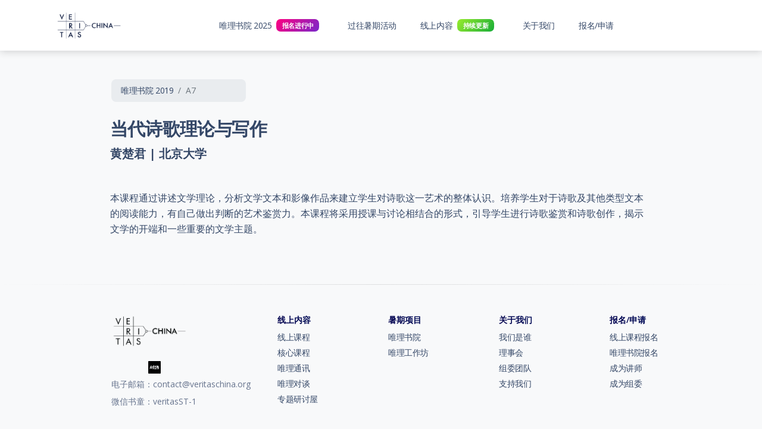

--- FILE ---
content_type: text/html
request_url: https://www.veritaschina.org/summer/2019/a7.html
body_size: 5223
content:
<!DOCTYPE html> <html lang="en" itemscope itemtype="http://schema.org/WebPage"> <head> <meta charset="utf-8"> <meta name="viewport" content="width=device-width,initial-scale=1,shrink-to-fit=no"> <title> A7：当代诗歌理论与写作 | 唯理书院 2019 | 唯理中国 Veritas China </title> <link rel="apple-touch-icon" sizes="76x76" href="/assets/img/veritas/favicon.jpg"> <link rel="icon" type="image/png" href="/assets/img/veritas/favicon32.png"> <script async src="https://www.googletagmanager.com/gtag/js?id=UA-136044182-1"></script> <script>function gtag(){dataLayer.push(arguments)}window.dataLayer=window.dataLayer||[],gtag("js",new Date),gtag("config","UA-136044182-1")</script> <link href="https://fonts.googleapis.com/css?family=Open+Sans:300,400,600,700" rel="stylesheet"> <link href="/assets/css/nucleo-icons.css" rel="stylesheet"> <link href="/assets/css/nucleo-svg.css" rel="stylesheet"> <script src="https://kit.fontawesome.com/42d5adcbca.js" crossorigin="anonymous"></script> <link href="/assets/css/nucleo-svg.css" rel="stylesheet"> <link id="pagestyle" href="/assets/css/soft-design-system-pro.css?v=1.0.9" rel="stylesheet"> <script src="https://cdn.jsdelivr.net/npm/jquery@3.6.0/dist/jquery.min.js"></script> </head> <body class="bg-gray-100"> <div class="preloader-wrapper" id="loader"> <div class="preloader"> <div class="bounce1"></div> <div class="bounce2"></div> <div class="bounce3"></div> </div> </div> <nav class="navbar navbar-expand-lg navbar-light sticky-top bg-white"> <div class="container"> <a class="navbar-brand font-weight-bold" href="/" rel="tooltip" title="在中国推广博雅教育的学生组织" data-placement="bottom"> <div class="col-4 max-height-160"> <img src="/assets/img/veritas/trans_logo_blue.png" alt="Logo Image" height="50"> </div> </a> <button class="navbar-toggler shadow-none ms-2" type="button" data-bs-toggle="collapse" data-bs-target="#navigation" aria-controls="navigation" aria-expanded="false" aria-label="Toggle navigation"> <span class="navbar-toggler-icon mt-2"> <span class="navbar-toggler-bar bar1"></span> <span class="navbar-toggler-bar bar2"></span> <span class="navbar-toggler-bar bar3"></span> </span> </button> <div class="collapse navbar-collapse w-100 pt-3 pb-2 py-lg-0" id="navigation"> <ul class="navbar-nav navbar-nav-hover mx-auto"> <li class="nav-item dropdown dropdown-hover mx-2"> <a role="button" class="nav-link ps-2 d-flex justify-content-between cursor-pointer align-items-center" id="dropdownMenuPages" data-bs-toggle="dropdown" aria-expanded="false"> 唯理书院 2025 <span class="mx-2 badge bg-gradient-primary">报名进行中</span> <i class="fas fa-chevron-down ms-2 arrow text-xxs"></i> </a> <div class="dropdown-menu dropdown-menu-animation dropdown mt-0 mt-lg-3 p-3 border-radius-lg" aria-labelledby="dropdownMenuPages"> <div class="row"> <div class="col-12 px-4 py-2"> <div class="row"> <div class="col-4 position-relative"> <h6 class="dropdown-header text-dark font-weight-bolder d-flex align-items-center px-0"> <div class="d-inline-block"> <i class="fas fa-clock me-2"></i> </div> 时间：7月27日 - 8月5日 </h6> <h6 class="dropdown-header text-dark font-weight-bolder d-flex align-items-center px-0"> <div class="d-inline-block"> <i class="fas fa-location-arrow me-2"></i> </div> 地点：上海 </h6> </div> </div> </div> </div> <div class="d-lg-block"> <ul class="list-group"> <li class="nav-item list-group-item border-0 p-0"> <a class="dropdown-item py-2 ps-3 border-radius-md" href=""> <div class="d-flex"> <div> <h6 class="dropdown-header text-dark font-weight-bolder d-flex align-items-center p-0"> <div class="d-inline-block"> <i class="fas fa-info-circle me-2"></i> </div> 书院详情 <span class="mx-2 badge bg-gradient-info">持续更新中</span> </h6> </div> </div> </a> </li> <li class="nav-item list-group-item border-0 p-0"> <a class="dropdown-item py-2 ps-3 border-radius-md" href="https://mp.weixin.qq.com/mp/appmsgalbum?__biz=Mzg4MDQ1OTcxOA==&action=getalbum&album_id=3403526500316954628&scene=21#wechat_redirect" target="_blank"> <div class="d-flex"> <div> <h6 class="dropdown-header text-dark font-weight-bolder d-flex align-items-center p-0"> <div class="d-inline-block"> <i class="fas fa-external-link-alt me-2"></i> </div> 更多信息 </h6> </div> </div> </a> </li> </ul> </div> </div> </li> <li class="nav-item dropdown dropdown-hover mx-2"> <a role="button" class="nav-link ps-2 d-flex justify-content-between cursor-pointer align-items-center" id="summerProgram" data-bs-toggle="dropdown" aria-expanded="false"> 过往暑期活动 <i class="fas fa-chevron-down ms-2 arrow text-xxs"></i> </a> <div class="dropdown-menu dropdown-menu-animation dropdown mt-0 mt-lg-3 p-3 border-radius-lg" aria-labelledby="summerProgram"> <div class="d-none d-lg-block"> <ul class="list-group"> <li class="nav-item list-group-item border-0 p-0"> <a class="dropdown-item py-2 ps-3 border-radius-md" target="_blank" href="https://mp.weixin.qq.com/mp/appmsgalbum?__biz=Mzg4MDQ1OTcxOA==&action=getalbum&album_id=3403526500316954628&scene=21#wechat_redirect"> <div class="d-flex"> <div> <h6 class="dropdown-header text-dark font-weight-bolder d-flex align-items-center p-0"> 唯理书院 2024</h6> </div> </div> </a> </li> <li class="nav-item list-group-item border-0 p-0"> <a class="dropdown-item py-2 ps-3 border-radius-md" href="/summer/2023/"> <div class="d-flex"> <div> <h6 class="dropdown-header text-dark font-weight-bolder d-flex align-items-center p-0"> 唯理书院 2023</h6> </div> </div> </a> </li> <li class="nav-item list-group-item border-0 p-0"> <a class="dropdown-item py-2 ps-3 border-radius-md" href="/summer/2022/"> <div class="d-flex"> <div> <h6 class="dropdown-header text-dark font-weight-bolder d-flex align-items-center p-0"> 唯理线上书院 2022</h6> </div> </div> </a> </li> <li class="nav-item list-group-item border-0 p-0"> <a class="dropdown-item py-2 ps-3 border-radius-md" href="/summer/2021/"> <div class="d-flex"> <div> <h6 class="dropdown-header text-dark font-weight-bolder d-flex align-items-center p-0"> 唯理工作坊 2021</h6> </div> </div> </a> </li> <li class="nav-item list-group-item border-0 p-0"> <a class="dropdown-item py-2 ps-3 border-radius-md" href="/summer/2020/"> <div class="d-flex"> <div> <h6 class="dropdown-header text-dark font-weight-bolder d-flex align-items-center p-0"> 唯理工作坊 2020</h6> </div> </div> </a> </li> <li class="nav-item dropdown dropdown-hover dropdown-subitem list-group-item border-0 p-0"> <a class="dropdown-item border-radius-md ps-3 d-flex align-items-center justify-content-between py-2" id="dropdownWorkShop"> <h6 class="dropdown-header text-dark font-weight-bolder d-flex align-items-center p-0"> 唯理书院 2019</h6> <i class="fas fa-chevron-down arrow text-xxs"></i> </a> <div class="dropdown-menu mt-0 py-3 px-2" aria-labelledby="dropdownWorkShop"> <a class="dropdown-item ps-3 border-radius-md mb-1 text-dark font-weight-bolder" href="/summer/2019/courses.html"> <i class="fas fa-list me-2"></i> <span>课程列表</span> </a> <a class="dropdown-item ps-3 border-radius-md mb-1 text-dark font-weight-bolder" href="/summer/2019/lecturers.html"> <i class="fas fa-user-graduate me-2"></i> <span>讲师阵容</span> </a> </div> </li> <li class="nav-item dropdown dropdown-hover dropdown-subitem list-group-item border-0 p-0"> <a class="dropdown-item border-radius-md ps-3 d-flex align-items-center justify-content-between py-2" id="dropdownWorkShop"> <h6 class="dropdown-header text-dark font-weight-bolder d-flex align-items-center p-0"> 唯理书院 2018</h6> <i class="fas fa-chevron-down arrow text-xxs"></i> </a> <div class="dropdown-menu mt-0 py-3 px-2" aria-labelledby="dropdownWorkShop"> <a class="dropdown-item ps-3 border-radius-md mb-1 text-dark font-weight-bolder" href="/summer/2018/courses.html"> <i class="fas fa-list me-2"></i> <span>课程列表</span> </a> <a class="dropdown-item ps-3 border-radius-md mb-1 text-dark font-weight-bolder" href="/summer/2018/lecturers.html"> <i class="fas fa-user-graduate me-2"></i> <span>讲师阵容</span> </a> <a class="dropdown-item ps-3 border-radius-md mb-1 text-dark font-weight-bolder" href="/summer/2018/guests.html"> <i class="fas fa-university me-2"></i> <span>教授与嘉宾</span> </a> </div> </li> <li class="nav-item dropdown dropdown-hover dropdown-subitem list-group-item border-0 p-0"> <a class="dropdown-item border-radius-md ps-3 d-flex align-items-center justify-content-between py-2" id="dropdownWorkShop"> <h6 class="dropdown-header text-dark font-weight-bolder d-flex align-items-center p-0"> 唯理书院 2017</h6> <i class="fas fa-chevron-down arrow text-xxs"></i> </a> <div class="dropdown-menu mt-0 py-3 px-2" aria-labelledby="dropdownWorkShop"> <a class="dropdown-item ps-3 border-radius-md mb-1 text-dark font-weight-bolder" href="/summer/2017/courses.html"> <i class="fas fa-list me-2"></i> <span>课程列表</span> </a> <a class="dropdown-item ps-3 border-radius-md mb-1 text-dark font-weight-bolder" href="/summer/2017/lecturers.html"> <i class="fas fa-user-graduate me-2"></i> <span>讲师阵容</span> </a> <a class="dropdown-item ps-3 border-radius-md mb-1 text-dark font-weight-bolder" href="/summer/2017/guests.html"> <i class="fas fa-university me-2"></i> <span>教授与嘉宾</span> </a> </div> </li> <li class="nav-item dropdown dropdown-hover dropdown-subitem list-group-item border-0 p-0"> <a class="dropdown-item border-radius-md ps-3 d-flex align-items-center justify-content-between py-2" id="dropdownWorkShop"> <h6 class="dropdown-header text-dark font-weight-bolder d-flex align-items-center p-0"> 唯理书院 2016</h6> <i class="fas fa-chevron-down arrow text-xxs"></i> </a> <div class="dropdown-menu mt-0 py-3 px-2" aria-labelledby="dropdownWorkShop"> <a class="dropdown-item ps-3 border-radius-md mb-1 text-dark font-weight-bolder" href="/summer/2016/courses.html"> <i class="fas fa-list me-2"></i> <span>课程列表</span> </a> <a class="dropdown-item ps-3 border-radius-md mb-1 text-dark font-weight-bolder" href="/summer/2016/lecturers.html"> <i class="fas fa-user-graduate me-2"></i> <span>讲师阵容</span> </a> <a class="dropdown-item ps-3 border-radius-md mb-1 text-dark font-weight-bolder" href="/summer/2016/guests.html"> <i class="fas fa-university me-2"></i> <span>教授与嘉宾</span> </a> </div> </li> <li class="nav-item dropdown dropdown-hover dropdown-subitem list-group-item border-0 p-0"> <a class="dropdown-item border-radius-md ps-3 d-flex align-items-center justify-content-between py-2" id="dropdownWorkShop"> <h6 class="dropdown-header text-dark font-weight-bolder d-flex align-items-center p-0"> 唯理书院 2015</h6> <i class="fas fa-chevron-down arrow text-xxs"></i> </a> <div class="dropdown-menu mt-0 py-3 px-2" aria-labelledby="dropdownWorkShop"> <a class="dropdown-item ps-3 border-radius-md mb-1 text-dark font-weight-bolder" href="/summer/2015/courses.html"> <i class="fas fa-list me-2"></i> <span>课程列表</span> </a> <a class="dropdown-item ps-3 border-radius-md mb-1 text-dark font-weight-bolder" href="/summer/2015/lecturers.html"> <i class="fas fa-user-graduate me-2"></i> <span>讲师阵容</span> </a> <a class="dropdown-item ps-3 border-radius-md mb-1 text-dark font-weight-bolder" href="/summer/2015/guests.html"> <i class="fas fa-university me-2"></i> <span>教授与嘉宾</span> </a> </div> </li> </ul> </div> <div class="row d-lg-none"> <div class="col-md-12"> <div class="d-flex mb-2"> <div class="w-100 d-flex align-items-center justify-content-between"> <a href="/summer/2022/"> <h6 class="dropdown-header text-dark font-weight-bolder d-flex align-items-center p-0"> 唯理线上书院 2022</h6> </a> </div> </div> <div class="d-flex mb-2"> <div class="w-100 d-flex align-items-center justify-content-between"> <a href="/summer/2021/"> <h6 class="dropdown-header text-dark font-weight-bolder d-flex align-items-center p-0"> 唯理工作坊 2021</h6> </a> </div> </div> <div class="d-flex mb-2"> <div class="w-100 d-flex align-items-center justify-content-between"> <a href="/summer/2020/"> <h6 class="dropdown-header text-dark font-weight-bolder d-flex align-items-center p-0"> 唯理工作坊 2020</h6> </a> </div> </div> <div class="d-flex mb-2"> <div class="w-100 d-flex align-items-center justify-content-between"> <h6 class="dropdown-header text-dark font-weight-bolder d-flex align-items-center p-0"> 唯理书院 2019</h6> </div> </div> <a class="dropdown-item ps-3 bg-gray-100 border-radius-md mb-1" href="/summer/2019/courses.html"> 课程列表 </a> <a class="dropdown-item ps-3 bg-gray-100 border-radius-md mb-1" href="/summer/2019/lecturers.html"> 讲师阵容 </a> <div class="d-flex mb-2"> <div class="w-100 d-flex align-items-center justify-content-between"> <h6 class="dropdown-header text-dark font-weight-bolder d-flex align-items-center p-0"> 唯理书院 2018</h6> </div> </div> <a class="dropdown-item ps-3 bg-gray-100 border-radius-md mb-1" href="/summer/2018/courses.html"> 课程列表 </a> <a class="dropdown-item ps-3 bg-gray-100 border-radius-md mb-1" href="/summer/2018/lecturers.html"> 讲师阵容 </a> <a class="dropdown-item ps-3 bg-gray-100 border-radius-md mb-1" href="/summer/2018/guests.html"> 教授与嘉宾 </a> <div class="d-flex mb-2"> <div class="w-100 d-flex align-items-center justify-content-between"> <h6 class="dropdown-header text-dark font-weight-bolder d-flex align-items-center p-0"> 唯理书院 2017</h6> </div> </div> <a class="dropdown-item ps-3 bg-gray-100 border-radius-md mb-1" href="/summer/2017/courses.html"> 课程列表 </a> <a class="dropdown-item ps-3 bg-gray-100 border-radius-md mb-1" href="/summer/2017/lecturers.html"> 讲师阵容 </a> <a class="dropdown-item ps-3 bg-gray-100 border-radius-md mb-1" href="/summer/2017/guests.html"> 教授与嘉宾 </a> <div class="d-flex mb-2"> <div class="w-100 d-flex align-items-center justify-content-between"> <h6 class="dropdown-header text-dark font-weight-bolder d-flex align-items-center p-0"> 唯理书院 2016</h6> </div> </div> <a class="dropdown-item ps-3 bg-gray-100 border-radius-md mb-1" href="/summer/2016/courses.html"> 课程列表 </a> <a class="dropdown-item ps-3 bg-gray-100 border-radius-md mb-1" href="/summer/2016/lecturers.html"> 讲师阵容 </a> <a class="dropdown-item ps-3 bg-gray-100 border-radius-md mb-1" href="/summer/2016/guests.html"> 教授与嘉宾 </a> <div class="d-flex mb-2"> <div class="w-100 d-flex align-items-center justify-content-between"> <h6 class="dropdown-header text-dark font-weight-bolder d-flex align-items-center p-0"> 唯理书院 2015</h6> </div> </div> <a class="dropdown-item ps-3 bg-gray-100 border-radius-md mb-1" href="/summer/2015/courses.html"> 课程列表 </a> <a class="dropdown-item ps-3 bg-gray-100 border-radius-md mb-1" href="/summer/2015/lecturers.html"> 讲师阵容 </a> <a class="dropdown-item ps-3 bg-gray-100 border-radius-md mb-1" href="/summer/2015/guests.html"> 教授与嘉宾 </a> </div> </div> </div> </li> <li class="nav-item dropdown dropdown-hover mx-2"> <a role="button" class="nav-link ps-2 d-flex justify-content-between cursor-pointer align-items-center" id="dropdownMenuDocs" data-bs-toggle="dropdown" aria-expanded="false"> 线上内容 <span class="mx-2 badge bg-gradient-success">持续更新</span> <i class="fas fa-chevron-down ms-2 arrow text-xxs"></i> </a> <div class="dropdown-menu dropdown-menu-animation dropdown mt-0 mt-lg-3 p-3 border-radius-lg" aria-labelledby="dropdownMenuDocs"> <div class="d-lg-block"> <ul class="list-group"> <li class="nav-item list-group-item border-0 p-0"> <a class="dropdown-item py-2 ps-3 border-radius-md" href="/online-courses/"> <div class="d-flex"> <div> <h6 class="dropdown-header text-dark font-weight-bolder d-flex align-items-center p-0"> 线上课程</h6> </div> </div> </a> </li> <li class="nav-item list-group-item border-0 p-0"> <a class="dropdown-item py-2 ps-3 border-radius-md" href="/core-courses/"> <div class="d-flex"> <div> <h6 class="dropdown-header text-dark font-weight-bolder d-flex align-items-center p-0"> 核心课程</h6> </div> </div> </a> </li> <li class="nav-item list-group-item border-0 p-0"> <a class="dropdown-item py-2 ps-3 border-radius-md" href="/newsletter/"> <div class="d-flex"> <div> <h6 class="dropdown-header text-dark font-weight-bolder d-flex align-items-center p-0"> 唯理通讯</h6> </div> </div> </a> </li> <li class="nav-item list-group-item border-0 p-0"> <a class="dropdown-item py-2 ps-3 border-radius-md" href="/podcasts/"> <div class="d-flex"> <div> <h6 class="dropdown-header text-dark font-weight-bolder d-flex align-items-center p-0"> 唯理对谈</h6> </div> </div> </a> </li> <li class="nav-item list-group-item border-0 p-0"> <a class="dropdown-item py-2 ps-3 border-radius-md" href="/seminar/"> <div class="d-flex"> <div> <h6 class="dropdown-header text-dark font-weight-bolder d-flex align-items-center p-0"> 专题研讨屋 </h6> </div> </div> </a> </li> </ul> </div> </div> </li> <li class="nav-item dropdown dropdown-hover mx-2"> <a role="button" class="nav-link ps-2 d-flex justify-content-between cursor-pointer align-items-center" id="dropdownMenuDocs" data-bs-toggle="dropdown" aria-expanded="false"> 关于我们 <i class="fas fa-chevron-down ms-2 arrow text-xxs"></i> </a> <div class="dropdown-menu dropdown-menu-animation dropdown mt-0 mt-lg-3 p-3 border-radius-lg" aria-labelledby="dropdownMenuDocs"> <div class="d-none d-lg-block"> <ul class="list-group"> <li class="nav-item list-group-item border-0 p-0"> <a class="dropdown-item py-2 ps-3 border-radius-md" href="/about-us/"> <div class="d-flex"> <div> <h6 class="dropdown-header text-dark font-weight-bolder d-flex align-items-center p-0"> 我们是谁</h6> </div> </div> </a> </li> <li class="nav-item dropdown dropdown-hover dropdown-subitem list-group-item border-0 p-0"> <a class="dropdown-item border-radius-md ps-3 d-flex align-items-center justify-content-between py-2" id="dropdownSignUp"> <h6 class="dropdown-header text-dark font-weight-bolder d-flex align-items-center p-0"> 组织团队</h6> <i class="fas fa-chevron-down arrow text-xxs"></i> </a> <div class="dropdown-menu mt-0 py-3 px-2" aria-labelledby="dropdownSignUp"> <a class="dropdown-item ps-3 border-radius-md mb-1 text-dark font-weight-bolder" href="/about-us/board.html"> <span>理事会</span> </a> <a class="dropdown-item ps-3 border-radius-md mb-1 text-dark font-weight-bolder" href="/about-us/team.html"> <span>组委团队</span> </a> </div> </li> <li class="nav-item list-group-item border-0 p-0"> <a class="dropdown-item py-2 ps-3 border-radius-md" href="/about-us/support-us.html"> <div class="d-flex"> <div> <h6 class="dropdown-header text-dark font-weight-bolder d-flex align-items-center p-0"> 支持我们</h6> </div> </div> </a> </li> </ul> </div> <div class="row d-lg-none"> <div class="col-md-12"> <div class="d-flex mb-2"> <div class="w-100 d-flex align-items-center justify-content-between"> <a href="/about-us/"> <h6 class="dropdown-header text-dark font-weight-bolder d-flex align-items-center p-0"> 我们是谁</h6> </a> </div> </div> <div class="d-flex mb-2"> <div class="w-100 d-flex align-items-center justify-content-between"> <h6 class="dropdown-header text-dark font-weight-bolder d-flex align-items-center p-0"> 组织团队</h6> </div> </div> <a class="dropdown-item ps-3 border-radius-md mb-1" href="/about-us/board.html"> 理事会 </a> <a class="dropdown-item ps-3 border-radius-md mb-1" href="/about-us/team.html"> 组委团队 </a> <div class="d-flex mb-2"> <div class="w-100 d-flex align-items-center justify-content-between"> <a href="/about-us/support-us.html"> <h6 class="dropdown-header text-dark font-weight-bolder d-flex align-items-center p-0"> 支持我们</h6> </a> </div> </div> </div> </div> </div> </li> <li class="nav-item dropdown dropdown-hover mx-2"> <a role="button" class="nav-link ps-2 d-flex justify-content-between cursor-pointer align-items-center" id="dropdownMenuAccount" data-bs-toggle="dropdown" aria-expanded="false"> 报名/申请 <i class="fas fa-chevron-down ms-2 arrow text-xxs"></i> </a> <div class="dropdown-menu dropdown-menu-end dropdown-menu-animation dropdown-lg border-radius-xl p-3 mt-0 mt-lg-3" aria-labelledby="dropdownMenuAccount"> <div class="row d-none d-lg-flex"> <div class="col-6 d-flex justify-content-center flex-column"> <h6 class="dropdown-header text-dark font-weight-bolder d-flex align-items-center px-0"> 学员报名 </h6> <a href="https://apply.veritaschina.org/online/" target="_blank" class="dropdown-item border-radius-md"> 线上课程 </a> <a href="https://apply.veritaschina.org/va2025/" target="_blank" class="dropdown-item border-radius-md"> 唯理书院 </a> <h6 class="dropdown-header text-dark font-weight-bolder d-flex align-items-center px-0"> 申请</h6> <a href="https://apply.veritaschina.org/instructor/" target="_blank" class="dropdown-item border-radius-md"> 线上/线下讲师 </a> <a href="https://apply.veritaschina.org/team/" target="_blank" class="dropdown-item border-radius-md"> 成为组委 </a> </div> <div class="col-6"> <div class="py-6 h-100 w-100 d-flex border-radius-lg position-relative dropdown-image" style="background-image:url(/assets/img/curved-images/curved11-small.jpg)" href="" data-bs-toggle="modal" data-bs-target="#wechatModal"> <div class="mask bg-gradient-veritas border-radius-lg"></div> <div class="d-flex justify-content-center align-items-center text-center text-white font-weight-bold w-100 z-index-1 flex-column"> <div class="icon icon-shape rounded-circle bg-white shadow text-center"> <i class="fab fa-weixin text-dark text-gradient text-lg lead opacity-8" aria-hidden="true"></i> </div> <span class="text-lg mt-2">关注我们的<br>微信公众号</span> </div> </div> </div> </div> <div class="row d-lg-none"> <div class="col-12 d-flex justify-content-center flex-column"> <h6 class="dropdown-header text-dark font-weight-bolder d-flex align-items-center px-0"> 学员报名 </h6> <a href="https://apply.veritaschina.org/online/" target="_blank" class="dropdown-item border-radius-md"> 线上课程 </a> <a href="https://apply.veritaschina.org/va2025/" target="_blank" class="dropdown-item border-radius-md"> 唯理书院 </a> <h6 class="dropdown-header text-dark font-weight-bolder d-flex align-items-center px-0"> 申请</h6> <a href="https://apply.veritaschina.org/instructor/" target="_blank" class="dropdown-item border-radius-md"> 线上/线下讲师 </a> <a href="https://apply.veritaschina.org/team/" target="_blank" class="dropdown-item border-radius-md"> 成为组委 </a> </div> </div> </div> </li> </ul> </div> </div> </nav> <div class="container mt-5"> <div class="row"> <div class="col-lg-10 mx-auto"> <div class="mb-4 w-25"> <nav aria-label="breadcrumb"> <ol class="breadcrumb"> <li class="breadcrumb-item"><a href="/summer/2019/courses.html">唯理书院 2019</a></li> <li class="breadcrumb-item active" aria-current="page">A7</li> </ol> </nav> </div> </div> </div> </div> <div class="container"> <div class="mx-md-auto col-lg-10"> <h3>当代诗歌理论与写作</h3> <h5>黄楚君 | 北京大学</h5> <div class="row mt-5"> <div class="col-lg-12"> <div class="folio-info"> <p class="text-dark"> 本课程通过讲述文学理论，分析文学文本和影像作品来建立学生对诗歌这一艺术的整体认识。培养学生对于诗歌及其他类型文本的阅读能力，有自己做出判断的艺术鉴赏力。本课程将采用授课与讨论相结合的形式，引导学生进行诗歌鉴赏和诗歌创作，揭示文学的开端和一些重要的文学主题。 </p> </div> </div> </div> </div> </div> <footer class="footer pt-5"> <hr class="horizontal dark mb-5"> <div class="container"> <div class="row"> <div class="col-md-3 mb-4 ms-auto"> <img src="/assets/img/veritas/trans_logo_inv.png" alt="" class="mb-3" style="width:50%"> <div> <ul class="d-flex flex-row ms-n3 nav"> <li class="nav-item"> <a class="nav-link pe-1" href="" data-bs-toggle="modal" data-bs-target="#wechatModal"> <i class="fab fa-weixin lead"></i> </a> </li> <li class="nav-item"> <a class="nav-link pe-1" href="https://www.weibo.com/u/6471360816" target="_blank"> <i class="fab fa-weibo lead"></i> </a> </li> <li class="nav-item"> <a class="nav-link pe-1" href="https://www.zhihu.com/org/wei-li-jiao-yu-veritas-academy" target="_blank"> <i class="fab fa-zhihu lead"></i> </a> </li> <li class="nav-item"> <a class="nav-link pe-1 lead" href="https://www.xiaohongshu.com/user/profile/640d2dbd000000002a0099ba" target="_blank" style="line-height:2.2"> <svg xmlns="http://www.w3.org/2000/svg" x="0px" y="0px" width="25" height="25" viewBox="0 0 50 50"> <path d="M35,22v2h1v-2H35z M35,22v2h1v-2H35z M44,4H6C4.91,4,4,4.91,4,6v38c0,1.09,0.91,2,2,2h38c1.09,0,2-0.91,2-2V6 C46,4.91,45.09,4,44,4z M12,24c0,1.38-0.19,5.89-2.61,6.24l-0.28-1.98C9.5,28.07,10,26.12,10,24v-2h2V24z M15,30h-2V19h2V30z M17.29,29.71c-1.2-1.2-1.29-4.73-1.29-5.78V22h2v1.93c0,1.91,0.34,3.99,0.71,4.36L17.29,29.71z M22,31h-3l1-2h3L22,31z M31,31h-7 l1-2h2v-7h-2l-2.1,4.38h1.72l-1,2H21c-0.8,0-1.28-0.91-0.82-1.57L22,24h-2c-0.78,0-1.26-0.85-0.86-1.51l3-5l1.72,1.02L21.77,22H25 v-2h6v2h-2v7h2V31z M40,28.5c0,1.38-1.12,2.5-2.5,2.5c-1.21,0-1.22-0.86-1.45-2H38v-3h-3v5h-2v-5h-2v-2h2v-2h-1v-2h1v-1h2v1h1 c1.1,0,2,0.9,2,2v2c1.1,0,2,0.9,2,2V28.5z M40,22h-1v-1c0-0.55,0.45-1,1-1s1,0.45,1,1S40.55,22,40,22z M35,24h1v-2h-1V24z M35,22 v2h1v-2H35z"></path> </svg> </a> </li> </ul> </div> <div> <p class="text-sm mb-2">电子邮箱：contact@veritaschina.org</p> <p class="text-sm">微信书童：veritasST-1</p> </div> </div> <div class="col-md-2 col-sm-6 col-6 mb-4"> <div> <h6 class="text-gradient text-veritas text-sm">线上内容</h6> <ul class="flex-column ms-n3 nav"> <li class="nav-item"> <a class="nav-link" href="/online-courses/"> 线上课程 </a> </li> <li class="nav-item"> <a class="nav-link" href="/core-courses/"> 核心课程 </a> </li> <li class="nav-item"> <a class="nav-link" href="/newsletter/"> 唯理通讯 </a> </li> <li class="nav-item"> <a class="nav-link" href="/podcasts/"> 唯理对谈 </a> </li> <li class="nav-item"> <a class="nav-link" href="/seminar/"> 专题研讨屋 </a> </li> </ul> </div> </div> <div class="col-md-2 col-sm-6 col-6 mb-4"> <div> <h6 class="text-gradient text-veritas text-sm">暑期项目</h6> <ul class="flex-column ms-n3 nav"> <li class="nav-item"> <a class="nav-link" href="javascript:;"> 唯理书院 </a> </li> <li class="nav-item"> <a class="nav-link" href="javascript:;"> 唯理工作坊 </a> </li> </ul> </div> </div> <div class="col-md-2 col-sm-6 col-6 mb-4"> <div> <h6 class="text-gradient text-veritas text-sm">关于我们</h6> <ul class="flex-column ms-n3 nav"> <li class="nav-item"> <a class="nav-link" href="/about-us/"> 我们是谁 </a> </li> <li class="nav-item"> <a class="nav-link text-gray" href="/about-us/board.html"> 理事会 </a> </li> <li class="nav-item"> <a class="nav-link text-gray" href="/about-us/team.html"> 组委团队 </a> </li> <li class="nav-item"> <a class="nav-link" href="/about-us/support-us.html"> 支持我们 </a> </li> </ul> </div> </div> <div class="col-md-2 col-sm-6 col-6 mb-4"> <div> <h6 class="text-gradient text-veritas text-sm">报名/申请</h6> <ul class="flex-column ms-n3 nav"> <li class="nav-item"> <a class="nav-link" href="https://apply.veritaschina.org/online/" target="_blank"> 线上课程报名 </a> </li> <li class="nav-item"> <a class="nav-link text-gray" href="https://apply.veritaschina.org/va2025/" target="_blank"> 唯理书院报名 </a> </li> <li class="nav-item"> <a class="nav-link" href="https://apply.veritaschina.org/instructor/" target="_blank"> 成为讲师 </a> </li> <li class="nav-item"> <a class="nav-link" href="https://apply.veritaschina.org/team/" target="_blank"> 成为组委 </a> </li> </ul> </div> </div> <div class="modal fade" id="wechatModal" tabindex="-1" aria-labelledby="wechatModalLabel" aria-hidden="true"> <div class="modal-dialog"> <div class="modal-content"> <div class="modal-header"> <h5 class="modal-title" id="wechatModalLabel">关注我们的微信公众号：</h5> <button type="button" class="btn-close" data-bs-dismiss="modal" aria-label="Close"></button> </div> <img class="img-thumbnail" src="/assets/img/veritas/wechat.jpeg" style="width:100%;height:100%" alt=""> <div class="modal-body"> 扫描上方二维码，或搜索"VeritasChina"关注我们 </div> <div class="modal-footer justify-content-between"> <button type="button" class="btn bg-gradient-dark" data-bs-dismiss="modal">关闭</button> <button type="button" class="btn bg-gradient-primary" data-bs-dismiss="modal">关注了</button> </div> </div> </div> </div> <div class="col-12"> <div class="text-center"> <div> <p class="my-4 text-sm"> Copyright © 2015 - <span class="copyright-year"> 2024 </span> <b>Veritas China</b> </p> </div> </div> </div> </div> </div> </footer> <script src="/assets/js/core/popper.min.js" type="text/javascript"></script> <script src="/assets/js/core/bootstrap.min.js" type="text/javascript"></script> <script src="/assets/js/plugins/perfect-scrollbar.min.js"></script> <script src="/assets/js/plugins/countup.min.js"></script> <script src="/assets/js/plugins/chartjs.min.js"></script> <script src="/assets/js/soft-design-system-pro.min.js?v=1.0.9" type="text/javascript"></script> <script> if (document.getElementsByClassName('page-header')) {
      window.addEventListener('scroll', function () {
        var scrollPosition = window.pageYOffset;
        var bgParallax = document.querySelector('.page-header');
        var limit = bgParallax.offsetTop + bgParallax.offsetHeight;
        if (scrollPosition > bgParallax.offsetTop && scrollPosition <= limit) {
          bgParallax.style.backgroundPositionY = (50 - 10 * scrollPosition / limit * 3) + '%';
        } else {
          bgParallax.style.backgroundPositionY = '50%';
        }
      });
    }

    window.addEventListener("load", function () {
      const preloader = document.querySelector(".preloader-wrapper");
      preloader.classList.add("preloader-hide");
      setTimeout(function () { preloader.style.display = "none" }, 1000);
    }) </script> </body> </html>

--- FILE ---
content_type: application/javascript
request_url: https://www.veritaschina.org/assets/js/soft-design-system-pro.min.js?v=1.0.9
body_size: 1864
content:
function smoothToPricing(e){document.getElementById(e)&&document.getElementById(e).scrollIntoView({behavior:"smooth"})}var popoverTriggerList=[].slice.call(document.querySelectorAll('[data-bs-toggle="popover"]')),popoverList=popoverTriggerList.map(function(e){return new bootstrap.Popover(e)}),tooltipTriggerList=[].slice.call(document.querySelectorAll('[data-bs-toggle="tooltip"]')),tooltipList=tooltipTriggerList.map(function(e){return new bootstrap.Tooltip(e)});function setAttributes(t,l){Object.keys(l).forEach(function(e){t.setAttribute(e,l[e])})}var myLatlng,mapOptions,map,marker,popoverList=(popoverTriggerList=[].slice.call(document.querySelectorAll('[data-toggle="popover"]'))).map(function(e){return new bootstrap.Popover(e)}),tooltipList=(tooltipTriggerList=[].slice.call(document.querySelectorAll('[data-toggle="tooltip"]'))).map(function(e){return new bootstrap.Tooltip(e)});function dropDown(e){if(!document.querySelector(".dropdown-hover")){event.stopPropagation(),event.preventDefault();for(var t=e.parentElement.parentElement.children,l=0;l<t.length;l++)t[l].lastElementChild!=e.parentElement.lastElementChild&&(t[l].lastElementChild.classList.remove("show"),t[l].firstElementChild.classList.remove("show"));e.nextElementSibling.classList.contains("show")?(e.nextElementSibling.classList.remove("show"),e.classList.remove("show")):(e.nextElementSibling.classList.add("show"),e.classList.add("show"))}}if(document.querySelector(".blur-shadow-image"))for(var shadowCards=document.querySelectorAll(".blur-shadow-image"),i=0;i<shadowCards.length;i++){var div=document.createElement("DIV"),currentSrc=(shadowCards[i].parentElement.appendChild(div),div.classList.add("colored-shadow"),shadowCards[i].children[0].getAttribute("src"));(el=shadowCards[i].nextElementSibling).style.backgroundImage="url("+currentSrc+")"}if(document.querySelector(".blur-shadow-avatar"))for(shadowCards=document.querySelectorAll(".blur-shadow-avatar"),i=0;i<shadowCards.length;i++){for(var div=document.createElement("DIV"),avatarClasses=(shadowCards[i].parentElement.appendChild(div),div.classList.add("colored-shadow","start-0","end-0","mx-auto"),["avatar-xs","avatar-sm","avatar-lg","avatar-xl","avatar-xxl"]),k=0;k<avatarClasses.length;k++)shadowCards[i].firstElementChild.classList.contains(avatarClasses[k])&&div.classList.add(avatarClasses[k]);var el,currentSrc=shadowCards[i].children[0].getAttribute("src");(el=shadowCards[i].nextElementSibling).style.backgroundImage="url("+currentSrc+")"}document.querySelector("#google-maps")&&(mapOptions={zoom:13,center:myLatlng=new google.maps.LatLng(40.748817,-73.985428),scrollwheel:!1,styles:[{featureType:"administrative",elementType:"labels.text.fill",stylers:[{color:"#444444"}]},{featureType:"landscape",elementType:"all",stylers:[{color:"#f2f2f2"}]},{featureType:"poi",elementType:"all",stylers:[{visibility:"off"}]},{featureType:"road",elementType:"all",stylers:[{saturation:-100},{lightness:45}]},{featureType:"road.highway",elementType:"all",stylers:[{visibility:"simplified"}]},{featureType:"road.arterial",elementType:"labels.icon",stylers:[{visibility:"off"}]},{featureType:"transit",elementType:"all",stylers:[{visibility:"off"}]},{featureType:"water",elementType:"all",stylers:[{color:"#C5CBF5"},{visibility:"on"}]}]},map=new google.maps.Map(document.getElementById("google-maps"),mapOptions),(marker=new google.maps.Marker({position:myLatlng,title:"Hello World!"})).setMap(map));var total=document.querySelectorAll(".nav-pills");function getEventTarget(e){return(e=e||window.event).target||e.srcElement}function copyCode(e){const t=window.getSelection(),l=document.createRange();var o,r=e.nextElementSibling;l.selectNodeContents(r),t.removeAllRanges(),t.addRange(l),document.execCommand("copy");window.getSelection().removeAllRanges(),e.parentElement.querySelector(".alert")||((o=document.createElement("div")).classList.add("alert","alert-success","position-absolute","top-0","border-0","text-white","w-25","end-0","start-0","mt-2","mx-auto","py-2"),o.style.transform="translate3d(0px, 0px, 0px)",o.style.opacity="0",o.style.transition=".35s ease",setTimeout(function(){o.style.transform="translate3d(0px, 20px, 0px)",o.style.setProperty("opacity","1","important")},100),o.innerHTML="Code successfully copied!",e.parentElement.appendChild(o),setTimeout(function(){o.style.transform="translate3d(0px, 0px, 0px)",o.style.setProperty("opacity","0","important")},2e3),setTimeout(function(){e.parentElement.querySelector(".alert").remove()},2500))}total.forEach(function(a,e){a.querySelector(".moving-tab")&&a.querySelector(".moving-tab").remove();var n=document.createElement("div"),t=a.querySelector("li .nav-link.active"),l=t.cloneNode();l.innerHTML="-",n.classList.add("moving-tab","position-absolute","nav-link"),n.appendChild(l),a.getElementsByTagName("li").length;let o=Array.from(t.closest("ul").children);var r=o.indexOf(t.closest("li"))+1;let s=0;if(n.style.padding="0px",n.style.width=a.querySelector("li .nav-link.active").offsetWidth+"px",a.classList.contains("flex-column")){for(var i=1;i<r;i++)s+=a.querySelector("li:nth-child("+i+")").offsetHeight;n.style.transform="translate3d(0px,"+s+"px, 0px)"}else{for(i=1;i<r;i++)s+=a.querySelector("li:nth-child("+i+")").offsetWidth;n.style.transform="translate3d("+s+"px, 0px, 0px)"}a.appendChild(n),n.style.transition=".5s ease",a.onmouseover=function(e){let t=getEventTarget(e),r=t.closest("li");if(r){let l=Array.from(r.closest("ul").children),o=l.indexOf(r)+1;a.querySelector("li:nth-child("+o+") .nav-link").onclick=function(){n=a.querySelector(".moving-tab");let e=0;if(a.classList.contains("flex-column")){for(var t=1;t<=l.indexOf(r);t++)e+=a.querySelector("li:nth-child("+t+")").offsetHeight;n.style.transform="translate3d(0px,"+e+"px, 0px)",n.style.height=a.querySelector("li:nth-child("+t+")").offsetHeight}else{for(t=1;t<=l.indexOf(r);t++)e+=a.querySelector("li:nth-child("+t+")").offsetWidth;n.style.transform="translate3d("+e+"px, 0px, 0px)",n.style.width=a.querySelector("li:nth-child("+o+")").offsetWidth+"px"}}}}}),window.addEventListener("resize",function(e){total.forEach(function(l,e){l.querySelector(".moving-tab").remove();var o=document.createElement("div"),r=l.querySelector(".nav-link.active").cloneNode();r.innerHTML="-",o.classList.add("moving-tab","position-absolute","nav-link"),o.appendChild(r),l.appendChild(o),o.style.padding="0px",o.style.transition=".5s ease";let a=l.querySelector(".nav-link.active").parentElement;if(a){let e=Array.from(a.closest("ul").children);r=e.indexOf(a)+1;let t=0;if(l.classList.contains("flex-column")){for(var n=1;n<=e.indexOf(a);n++)t+=l.querySelector("li:nth-child("+n+")").offsetHeight;o.style.transform="translate3d(0px,"+t+"px, 0px)",o.style.width=l.querySelector("li:nth-child("+r+")").offsetWidth+"px",o.style.height=l.querySelector("li:nth-child("+n+")").offsetHeight}else{for(n=1;n<=e.indexOf(a);n++)t+=l.querySelector("li:nth-child("+n+")").offsetWidth;o.style.transform="translate3d("+t+"px, 0px, 0px)",o.style.width=l.querySelector("li:nth-child("+r+")").offsetWidth+"px"}}}),window.innerWidth<991?total.forEach(function(e,t){e.classList.contains("flex-column")||e.classList.add("flex-column","on-resize")}):total.forEach(function(e,t){e.classList.contains("on-resize")&&e.classList.remove("flex-column","on-resize")})});
//# sourceMappingURL=_site_kit_pro/assets/js/kit-pro.js.map